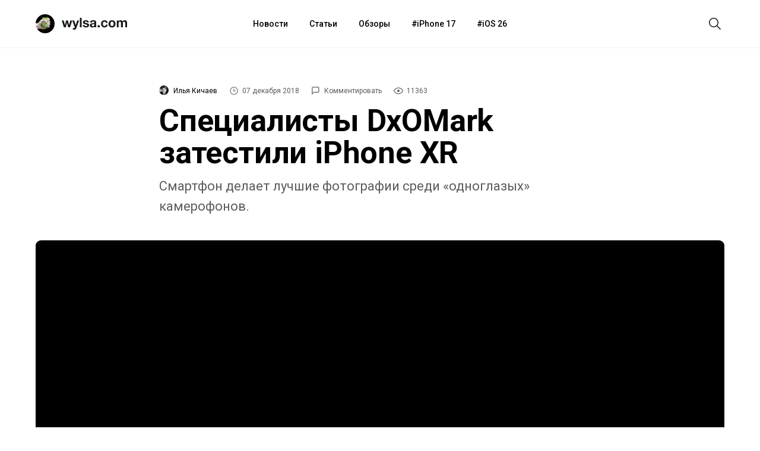

--- FILE ---
content_type: text/html; charset=UTF-8
request_url: https://wylsa.com/specialisty-dxomark-zatestili-iphone-xr/
body_size: 15521
content:
<!DOCTYPE html>
<html  xmlns="http://www.w3.org/1999/xhtml" prefix="" lang="ru-RU">
<head>
		<meta charset="UTF-8">
	<meta name="viewport" content="width=device-width, initial-scale=1.0">
	<meta name="yandex-verification" content="5ecc1cd783c2a08a"/>
	<meta name="product_name" content="">
	<link rel="profile" href="http://gmpg.org/xfn/11">
	<link rel="shortcut icon" type="image/png" href="https://wylsa.com/wp-content/themes/wylsa/favicon-16x16.png" sizes="16x16">
	<link rel="shortcut icon" type="image/png" href="https://wylsa.com/wp-content/themes/wylsa/favicon-32x32.png" sizes="32x32">
	<link rel="shortcut icon" type="image/png" href="https://wylsa.com/wp-content/themes/wylsa/favicon-96x96.png" sizes="96x96">
	<link rel="shortcut icon" type="image/x-icon" href="https://wylsa.com/wp-content/themes/wylsa/favicon.ico"/>
	<link rel="apple-touch-icon" href="https://wylsa.com/wp-content/themes/wylsa/apple-touch-icon.png" sizes="180x180">
	<!-- Google Analytics -->
	<script async src="https://www.googletagmanager.com/gtag/js?id=UA-96264877-1"></script>
	<script>
	  window.dataLayer = window.dataLayer || [];
	  function gtag(){dataLayer.push(arguments);}
	  gtag('js', new Date());
	  gtag('config', 'UA-96264877-1');
	</script>
	<!-- End Google Analytics -->
	<!-- Yandex.Metrika counter -->
	<script type="text/javascript" > (function(m,e,t,r,i,k,a){m[i]=m[i]||function(){(m[i].a=m[i].a||[]).push(arguments)}; m[i].l=1*new Date();k=e.createElement(t),a=e.getElementsByTagName(t)[0],k.async=1,k.src=r,a.parentNode.insertBefore(k,a)}) (window, document, "script", "https://mc.yandex.ru/metrika/tag.js", "ym"); ym(51323458, "init", { clickmap:true, trackLinks:true, accurateTrackBounce:true }); </script> <noscript><div><img src="https://mc.yandex.ru/watch/51323458" style="position:absolute; left:-9999px;" alt="" /></div></noscript> <!-- /Yandex.Metrika counter -->
	<!-- End Yandex.Metrika counter -->
		<!-- Yandex.Market Widget -->
	<script async src="https://aflt.market.yandex.ru/widget/script/api" type="text/javascript"></script>
	<!-- End Yandex.Market Widget -->
	<!-- VK Pixel -->
	<script type="text/javascript">!function(){var t=document.createElement("script");t.type="text/javascript",t.async=!0,t.src="https://vk.com/js/api/openapi.js?168",t.onload=function(){VK.Retargeting.Init("VK-RTRG-501290-2wGIb"),VK.Retargeting.Hit()},document.head.appendChild(t)}();</script><noscript><img src="https://vk.com/rtrg?p=VK-RTRG-501290-2wGIb" style="position:fixed; left:-999px;" alt=""/></noscript>
	<!-- End VK Pixel -->
	<!-- Facebook Pixel Code -->
	<script>!function(f,b,e,v,n,t,s){if(f.fbq)return;n=f.fbq=function(){n.callMethod?n.callMethod.apply(n,arguments):n.queue.push(arguments)};if(!f._fbq)f._fbq=n;n.push=n;n.loaded=!0;n.version='2.0';n.queue=[];t=b.createElement(e);t.async=!0;t.src=v;s=b.getElementsByTagName(e)[0];s.parentNode.insertBefore(t,s)}(window, document,'script','https://connect.facebook.net/en_US/fbevents.js');fbq('init', '3119015291508039');fbq('track', 'PageView');</script><noscript><img height="1" width="1" style="display:none" src="https://www.facebook.com/tr?id=3119015291508039&ev=PageView&noscript=1"/></noscript>
	<!-- End Facebook Pixel Code -->
		
<!-- BEGIN Metadata added by the Add-Meta-Tags WordPress plugin -->
<meta name="description" content="К тестам DxOMark можно относиться по-разному. Многие им не доверяют, хотя ребята сравнивают камеры относительно объективно. Стоит признать, что их методология даёт вполне чёткое представление, как снимает та или иная камера или смартфон." />
<meta name="keywords" content="новости, dxomark, iphone xr" />
<meta property="og:site_name" content="Wylsacom" />
<meta property="og:type" content="article" />
<meta property="og:title" content="Специалисты DxOMark затестили iPhone XR" />
<meta property="og:url" content="https://wylsa.com/specialisty-dxomark-zatestili-iphone-xr/" />
<meta property="og:description" content="К тестам DxOMark можно относиться по-разному. Многие им не доверяют, хотя ребята сравнивают камеры относительно объективно. Стоит признать, что их методология даёт вполне чёткое представление, как снимает та или иная камера или смартфон." />
<meta property="og:locale" content="ru_RU" />
<meta property="og:updated_time" content="2019-02-04T19:19:26+03:00" />
<meta property="og:image" content="https://wylsa.com/wp-content/uploads/2018/12/rear_camera_large.jpg" />
<meta property="og:image:secure_url" content="https://wylsa.com/wp-content/uploads/2018/12/rear_camera_large.jpg" />
<meta property="og:image:width" content="1920" />
<meta property="og:image:height" content="900" />
<meta property="og:image:type" content="image/jpeg" />
<meta property="article:published_time" content="2018-12-07T13:15:29+03:00" />
<meta property="article:modified_time" content="2019-02-04T19:19:26+03:00" />
<meta property="article:author" content="https://wylsa.com/author/albahn/" />
<meta property="article:publisher" content="https://www.facebook.com/wylcom/" />
<meta property="article:section" content="Новости" />
<meta property="article:tag" content="новости" />
<meta property="article:tag" content="dxomark" />
<meta property="article:tag" content="iphone xr" />
<meta name="twitter:card" content="summary_large_image" />
<meta name="twitter:site" content="@wylsacomRed" />
<meta name="twitter:title" content="Специалисты DxOMark затестили iPhone XR" />
<meta name="twitter:description" content="К тестам DxOMark можно относиться по-разному. Многие им не доверяют, хотя ребята сравнивают камеры относительно объективно. Стоит признать, что их методология даёт вполне чёткое представление, как снимает та или иная камера или смартфон." />
<meta name="twitter:image:src" content="https://wylsa.com/wp-content/uploads/2018/12/rear_camera_large.jpg" />
<meta name="twitter:image:width" content="1920" />
<meta name="twitter:image:height" content="900" />
<!-- END Metadata added by the Add-Meta-Tags WordPress plugin -->

<title>Специалисты DxOMark затестили iPhone XR &#8212; Wylsacom</title>
<link rel='dns-prefetch' href='//maxcdn.bootstrapcdn.com' />
<link rel='dns-prefetch' href='//s.w.org' />
<link rel='stylesheet' id='wp-block-library-css'  href='https://wylsa.com/wp-includes/css/dist/block-library/style.min.css?ver=5.5.3' type='text/css' media='all' />
<link rel='stylesheet' id='font-awesome-css'  href='//maxcdn.bootstrapcdn.com/font-awesome/4.7.0/css/font-awesome.min.css?ver=5.5.3' type='text/css' media='all' />
<link rel='stylesheet' id='sab-plugin-css'  href='https://wylsa.com/wp-content/plugins/simple-author-box/assets/css/simple-author-box.min.css?ver=2.0.3' type='text/css' media='all' />
<link rel='stylesheet' id='wylsa-style-css'  href='https://wylsa.com/wp-content/themes/wylsa/style.css?ver=20220321' type='text/css' media='all' />
<script type='text/javascript' src='https://ajax.googleapis.com/ajax/libs/jquery/1.7.2/jquery.min.js?ver=5.5.3' id='jquery-js'></script>
<script type='text/javascript' src='https://wylsa.com/wp-content/plugins/avatar-manager/assets/js/avatar-manager.min.js?ver=1.2.1' id='avatar-manager-js'></script>
<link rel="https://api.w.org/" href="https://wylsa.com/wp-json/" /><link rel="alternate" type="application/json" href="https://wylsa.com/wp-json/wp/v2/posts/68128" /><link rel="EditURI" type="application/rsd+xml" title="RSD" href="https://wylsa.com/xmlrpc.php?rsd" />
<link rel='prev' title='Взяли на обзор «Яндекс.Телефон». «Алиса», давай поболтаем!' href='https://wylsa.com/vzyali-na-obzor-yandeks-telefon-alisa-davaj-druzhit/' />
<link rel='next' title='Потребность в оптимизме: выбран главный цвет 2019 года' href='https://wylsa.com/potrebnost-v-optimizme-vybran-glavnyj-cvet-2019-goda/' />
<link rel="canonical" href="https://wylsa.com/specialisty-dxomark-zatestili-iphone-xr/" />
<link rel='shortlink' href='https://wylsa.com/?p=68128' />
<style type="text/css">.saboxplugin-wrap .saboxplugin-gravatar img {-webkit-border-radius:50%;-moz-border-radius:50%;-ms-border-radius:50%;-o-border-radius:50%;border-radius:50%;}.saboxplugin-wrap {margin-top:0px; margin-bottom:0px; padding: 0px 0px }.saboxplugin-wrap .saboxplugin-authorname {font-size:18px; line-height:25px;}.saboxplugin-wrap .saboxplugin-desc {font-size:14px; line-height:21px;}.saboxplugin-wrap .saboxplugin-web {font-size:14px;}.saboxplugin-wrap .saboxplugin-socials .saboxplugin-icon-color {font-size:17px;}.saboxplugin-wrap .saboxplugin-socials .saboxplugin-icon-color:before {width:28px; height:28px; line-height:29px; }.saboxplugin-wrap .saboxplugin-socials .saboxplugin-icon-grey {font-size:14px;}</style><link rel="icon" href="https://wylsa.com/wp-content/uploads/2017/09/cropped-wylsalogo-32x32.png" sizes="32x32" />
<link rel="icon" href="https://wylsa.com/wp-content/uploads/2017/09/cropped-wylsalogo-192x192.png" sizes="192x192" />
<link rel="apple-touch-icon" href="https://wylsa.com/wp-content/uploads/2017/09/cropped-wylsalogo-180x180.png" />
<meta name="msapplication-TileImage" content="https://wylsa.com/wp-content/uploads/2017/09/cropped-wylsalogo-270x270.png" />
<!-- ## NXS/OG ## --><!-- ## NXSOGTAGS ## --><!-- ## NXS/OG ## -->
</head>

<body>
	<div id="scroll">
		<div id="wrap" class="wrapper">
			<header>
				<div id="menubar" class="menubar">
					<div class="menuButton">
						<button id="btn-menubar" class="btn btn--menubar" name="open-menubar">
							<span>
								<svg width="24" height="24" viewBox="0 0 24 24" xmlns="http://www.w3.org/2000/svg">
									<path fill="#1A1A1A" d="M4 5v1.5h16V5zm0 7.75h16v-1.5H4zM4 19h16v-1.5H4z">
								</svg>
							</span>
						</button>
						<button id="btn-menubar-close" class="btn btn--menubar-close" aria-label="Close menubar" name="close-menubar">
							<span>
								<svg width="24" height="24" viewBox="0 0 24 24" xmlns="http://www.w3.org/2000/svg" >
									<path fill="#1A1A1A" d="M20.53 4.53l-1.06-1.06L12 10.94 4.53 3.47 3.47 4.53 10.94 12l-7.47 7.47 1.06 1.06L12 13.06l7.47 7.47 1.06-1.06L13.06 12l7.47-7.47z"/>
								</svg>
							</span>
						</button>
					</div>

					<a href="https://wylsa.com/" name="home" id="logo">
						<div class="logo">
							<div class="brandIcon"></div>
							<svg width="110" height="32" xmlns="http://www.w3.org/2000/svg"><g fill="none" fill-rule="evenodd"><path d="M14.038 21.955h-3.207L8.81 14.201h-.044l-1.934 7.754H3.603L0 10.402h3.295l2.087 7.844h.044l1.89-7.844h3.032l1.933 7.821h.044l2.087-7.82h3.207l-3.58 11.552zm10.502 1.43c-.337.939-.806 1.61-1.406 2.012-.6.402-1.436.603-2.505.603-.322 0-.64-.011-.956-.034a44.892 44.892 0 01-.955-.078v-2.614l.9.09c.308.029.616.036.923.021.41-.044.714-.208.912-.491.198-.283.297-.596.297-.939 0-.253-.044-.491-.132-.715L17.64 10.402h3.318l2.57 7.91h.044l2.483-7.91h3.229L24.54 23.385zM30.427 6h3.12v15.955h-3.12V6zm7.997 12.201c0 .343.07.637.209.883.14.246.318.447.538.603.22.157.472.272.758.347.286.074.582.111.89.111.22 0 .45-.026.692-.078a2.33 2.33 0 00.659-.246c.198-.112.362-.26.494-.447.132-.186.198-.42.198-.704 0-.476-.311-.834-.934-1.072-.622-.239-1.49-.477-2.603-.715a15.193 15.193 0 01-1.33-.369 4.509 4.509 0 01-1.153-.559 2.698 2.698 0 01-.812-.871c-.205-.35-.308-.779-.308-1.285 0-.745.143-1.356.428-1.833a3.184 3.184 0 011.132-1.128c.468-.276.996-.47 1.582-.581a9.595 9.595 0 011.801-.168c.615 0 1.212.06 1.79.18.58.118 1.095.32 1.55.603.453.283.83.659 1.13 1.128.301.47.48 1.061.54 1.777h-2.967c-.044-.611-.27-1.025-.68-1.24-.41-.217-.894-.325-1.45-.325-.177 0-.367.011-.572.034a1.88 1.88 0 00-.56.145 1.155 1.155 0 00-.429.324c-.117.142-.175.332-.175.57 0 .283.102.514.307.693.205.178.473.324.802.435.33.112.707.213 1.131.302.425.09.857.186 1.297.29.454.105.897.231 1.329.38.432.15.816.347 1.153.593.337.245.608.55.813.916.205.365.308.815.308 1.352 0 .76-.15 1.396-.45 1.91-.301.514-.693.928-1.176 1.24a4.77 4.77 0 01-1.659.66 9.508 9.508 0 01-3.833-.011 5.053 5.053 0 01-1.681-.67 3.803 3.803 0 01-1.208-1.24c-.315-.515-.487-1.16-.517-1.934h2.966zm9.25-4.246c.043-.745.226-1.363.548-1.854a3.768 3.768 0 011.23-1.185 5.305 5.305 0 011.681-.637 9.4 9.4 0 011.879-.19c.571 0 1.15.041 1.735.123.586.082 1.12.242 1.604.48.483.24.879.57 1.186.995.308.425.462.987.462 1.687v6.011c0 .522.03 1.021.088 1.498.058.476.16.834.307 1.072h-3.163a4.616 4.616 0 01-.22-1.117 4.054 4.054 0 01-1.758 1.095 6.944 6.944 0 01-2.065.313 5.49 5.49 0 01-1.516-.201 3.45 3.45 0 01-1.23-.626 2.906 2.906 0 01-.824-1.073c-.197-.432-.296-.946-.296-1.542 0-.655.113-1.195.34-1.62.227-.424.52-.763.879-1.016a3.906 3.906 0 011.23-.57c.462-.127.927-.227 1.395-.302.469-.074.93-.134 1.384-.179a8.194 8.194 0 001.209-.2c.351-.09.63-.22.835-.392.205-.171.3-.42.285-.748 0-.343-.055-.615-.165-.816a1.224 1.224 0 00-.439-.47 1.71 1.71 0 00-.637-.223 5.127 5.127 0 00-.78-.056c-.615 0-1.098.134-1.45.403-.351.268-.557.715-.615 1.34h-3.12zm7.205 2.347c-.132.119-.296.212-.494.279a4.98 4.98 0 01-.637.168 9.61 9.61 0 01-.714.111c-.25.03-.498.067-.747.112a5.556 5.556 0 00-.692.179 2.033 2.033 0 00-.593.302 1.427 1.427 0 00-.407.48c-.102.194-.154.44-.154.737 0 .283.052.522.154.715.103.194.242.347.418.459.175.111.38.19.615.234.234.045.476.067.725.067.615 0 1.09-.104 1.428-.313.337-.208.586-.458.747-.748.16-.29.26-.585.296-.883.037-.298.055-.536.055-.715v-1.184zm5.668 2.212h3.45v3.441h-3.45v-3.441zm13.709-4.045c-.205-1.326-.974-1.989-2.307-1.989-.498 0-.915.116-1.252.347-.337.23-.611.529-.824.894a3.902 3.902 0 00-.45 1.206 6.38 6.38 0 000 2.581c.088.432.23.823.428 1.174.198.35.465.636.802.86.337.223.747.335 1.23.335.747 0 1.322-.212 1.725-.637.403-.424.655-.994.758-1.71h3.01c-.205 1.535-.791 2.705-1.758 3.51-.967.804-2.204 1.206-3.713 1.206-.85 0-1.629-.145-2.34-.436a5.182 5.182 0 01-1.812-1.218 5.56 5.56 0 01-1.164-1.866c-.279-.722-.418-1.516-.418-2.38 0-.893.129-1.724.385-2.491a5.629 5.629 0 011.131-1.99 5.18 5.18 0 011.824-1.306c.717-.313 1.538-.47 2.46-.47.674 0 1.322.09 1.945.269.622.178 1.179.45 1.67.815.49.365.889.82 1.197 1.363.307.544.483 1.188.527 1.933h-3.054zm7.645 1.72c0 .463.044.913.132 1.353.088.44.238.834.45 1.184.213.35.495.63.846.838.352.209.791.313 1.318.313.528 0 .97-.104 1.33-.313a2.39 2.39 0 00.856-.838c.213-.35.363-.745.45-1.184a7.049 7.049 0 000-2.715 3.513 3.513 0 00-.45-1.185 2.517 2.517 0 00-.856-.838c-.36-.216-.802-.324-1.33-.324-.527 0-.966.108-1.318.324a2.55 2.55 0 00-.845.838 3.513 3.513 0 00-.45 1.185 7.049 7.049 0 00-.133 1.363zm-3.12 0c0-.923.14-1.76.418-2.513a5.424 5.424 0 011.186-1.922 5.309 5.309 0 011.846-1.229c.718-.29 1.523-.436 2.416-.436.894 0 1.703.146 2.428.436.725.29 1.344.7 1.856 1.23.513.528.909 1.169 1.187 1.921s.417 1.59.417 2.514c0 .924-.139 1.758-.417 2.503a5.442 5.442 0 01-1.187 1.91 5.162 5.162 0 01-1.856 1.218c-.725.283-1.534.425-2.428.425-.893 0-1.698-.142-2.416-.425a5.182 5.182 0 01-1.846-1.218 5.442 5.442 0 01-1.186-1.91c-.278-.745-.417-1.58-.417-2.503zm13.863-5.787h2.944v1.564h.044a4.472 4.472 0 011.483-1.385c.579-.328 1.241-.492 1.988-.492.718 0 1.373.142 1.967.425.593.283 1.043.782 1.35 1.497.337-.506.795-.953 1.374-1.34.578-.388 1.263-.582 2.054-.582.6 0 1.157.075 1.67.224.512.149.951.387 1.318.715.366.328.651.756.856 1.285.205.529.308 1.166.308 1.91v7.732h-3.12v-6.547c0-.388-.014-.753-.044-1.095-.029-.343-.11-.64-.241-.894a1.477 1.477 0 00-.582-.603c-.257-.15-.605-.224-1.044-.224-.44 0-.795.086-1.065.257a1.848 1.848 0 00-.638.67 2.716 2.716 0 00-.307.94c-.051.35-.077.703-.077 1.06v6.436h-3.12v-6.48c0-.343-.007-.682-.022-1.017a2.896 2.896 0 00-.186-.927 1.421 1.421 0 00-.55-.682c-.256-.171-.633-.257-1.131-.257-.146 0-.34.034-.582.1a1.921 1.921 0 00-.703.38c-.227.187-.421.455-.582.805-.162.35-.242.808-.242 1.374v6.704h-3.12V10.402z" fill="#1A1A1A"></path></g>
							</svg>
						</div>
					</a>

					<nav class="menuContainer">
						<div id="access" role="navigation">
							<div class="menu-header-menu-container"><ul id="menu-header-menu" class="menu"><li id="menu-item-49675" class="menu-item menu-item-type-taxonomy menu-item-object-category current-post-ancestor current-menu-parent current-post-parent menu-item-49675"><a href="https://wylsa.com/category/news/">Новости</a></li>
<li id="menu-item-49673" class="menu-item menu-item-type-taxonomy menu-item-object-category menu-item-49673"><a href="https://wylsa.com/category/articles/">Статьи</a></li>
<li id="menu-item-49663" class="menu-item menu-item-type-taxonomy menu-item-object-category menu-item-49663"><a href="https://wylsa.com/category/reviews/">Обзоры</a></li>
<li id="menu-item-215054" class="menu-item menu-item-type-taxonomy menu-item-object-post_tag menu-item-215054"><a href="https://wylsa.com/tag/iphone-17/">iPhone 17</a></li>
<li id="menu-item-226819" class="menu-item menu-item-type-taxonomy menu-item-object-post_tag menu-item-226819"><a href="https://wylsa.com/tag/ios-26/">iOS 26</a></li>
</ul></div>						</div>
					</nav>

					<div class="searchButton">
						<button id="btn-search" class="btn btn--search">
							<span>
								<svg width="24" height="24" viewBox="0 0 24 24" xmlns="http://www.w3.org/2000/svg">
									<path fill="#1A1A1A" d="M22 21L16.16 15.1C17.4717 13.5158 18.1229 11.4872 17.9782 9.43552C17.8336 7.38383 16.9044 5.46667 15.3834 4.08211C13.8624 2.69756 11.8666 1.95199 9.81041 2.00023C7.75419 2.04848 5.79556 2.88682 4.3412 4.34118C2.88683 5.79554 2.04849 7.75418 2.00025 9.81039C1.95201 11.8666 2.69757 13.8624 4.08213 15.3834C5.46668 16.9043 7.38385 17.8336 9.43554 17.9782C11.4872 18.1229 13.5158 17.4717 15.1 16.16L21 22L22 21ZM3.50002 10C3.50002 8.71443 3.88124 7.45772 4.59547 6.3888C5.3097 5.31988 6.32486 4.48676 7.51258 3.99479C8.7003 3.50282 10.0072 3.3741 11.2681 3.6249C12.529 3.8757 13.6872 4.49477 14.5962 5.40381C15.5053 6.31285 16.1243 7.47104 16.3751 8.73192C16.6259 9.99279 16.4972 11.2997 16.0052 12.4874C15.5133 13.6752 14.6801 14.6903 13.6112 15.4046C12.5423 16.1188 11.2856 16.5 10 16.5C8.27693 16.4974 6.62516 15.8117 5.40675 14.5933C4.18833 13.3749 3.50267 11.7231 3.50002 10Z"></path>
								</svg>
							</span>
						</button>
						<button id="btn-search-close" class="btn btn--search-close" aria-label="Close search form">
							<span>
								<svg width="24" height="24" viewBox="0 0 24 24" xmlns="http://www.w3.org/2000/svg" >
									<path fill="#1A1A1A" d="M20.53 4.53l-1.06-1.06L12 10.94 4.53 3.47 3.47 4.53 10.94 12l-7.47 7.47 1.06 1.06L12 13.06l7.47 7.47 1.06-1.06L13.06 12l7.47-7.47z"/>
								</svg>
							</span>
						</button>
					</div>
				</div>

				<div class="search">
					<div class="search__layer">
						<form class="search__form" method="get" class="search-form" action="https://wylsa.com/">
  <div class="search__form-inner">
    <input class="search__input" name="s" type="search" placeholder="Поиск" autocomplete="off" autocorrect="off" autocapitalize="off" spellcheck="false" autofocus />
  </div>
</form>
					</div>
				</div>

				<div class="m-menubar">
					<div class="m-menubar__layer">
						<nav class="m-menuContainer">
							<div id="access" role="navigation">
								<div class="menu-header-menu-container"><ul id="menu-header-menu-1" class="menu"><li class="menu-item menu-item-type-taxonomy menu-item-object-category current-post-ancestor current-menu-parent current-post-parent menu-item-49675"><a href="https://wylsa.com/category/news/">Новости</a></li>
<li class="menu-item menu-item-type-taxonomy menu-item-object-category menu-item-49673"><a href="https://wylsa.com/category/articles/">Статьи</a></li>
<li class="menu-item menu-item-type-taxonomy menu-item-object-category menu-item-49663"><a href="https://wylsa.com/category/reviews/">Обзоры</a></li>
<li class="menu-item menu-item-type-taxonomy menu-item-object-post_tag menu-item-215054"><a href="https://wylsa.com/tag/iphone-17/">iPhone 17</a></li>
<li class="menu-item menu-item-type-taxonomy menu-item-object-post_tag menu-item-226819"><a href="https://wylsa.com/tag/ios-26/">iOS 26</a></li>
</ul></div>							</div>
						</nav>
					</div>
				</div>
				<div class="content-disable"></div>
			</header>
		</div>

		<div id="content" class="site-content main-wrap">
			<div id="primary" class="content-area">
				<main id="main" class="site-main">


<div class="menubarSeparator"></div>
<article id="post-68128">
  <section class="headline">
    <div class="headline__stamps">
      <span class="content__author">
        <img alt="" class="avatar avatar-96 photo avatar-default" height="96" src="https://wylsa.com/wp-content/uploads/2020/10/snapseed-2-scaled-96x96.jpg" width="96">        <a class="content__author_link" href="https://wylsa.com/author/albahn/">Илья Кичаев</a>
      </span>

      <div class="content_author_tooltip_wrapper">
        <div class="content_author_tooltip"><div class="saboxplugin-wrap"><div class="saboxplugin-gravatar"><img alt="" class="avatar avatar-100 photo avatar-default" height="100" src="https://wylsa.com/wp-content/uploads/2020/10/snapseed-2-scaled-100x100.jpg" width="100"></div><div class="saboxplugin-authorname"><a href="https://wylsa.com/author/albahn/">Илья Кичаев</a><a href="https://wylsa.com/author/albahn/" class="saboxplugin-author-page">Перейти к материалам</a></div><div class="saboxplugin-desc"><div class="vcard author"><div class="fn"></div></div></div><div class="clearfix"></div><div class="saboxplugin-socials sabox-colored"><a target="_blank" href="https://twitter.com/elijah_albahn" rel="nofollow"><span class="saboxplugin-icon-grey saboxplugin-icon-twitter"></span></a></div></div></div>
      </div>

      <span id="stamp-date">
        <svg width="16" height="16" viewBox="0 0 24 24" xmlns="http://www.w3.org/2000/svg">
          <path d="M12 2a10 10 0 1010 10A10 10 0 0012 2zm0 18.5a8.5 8.5 0 118.5-8.5 8.51 8.51 0 01-8.5 8.5zm.42-14.21h-1.5V13h5.75v-1.5h-4.25z"/>
        </svg>
        07 декабря 2018      </span>

      <span id="stamp-comments">
        <a href="#mc-container">
          <svg width="16" height="16" viewBox="0 0 26 26" xmlns="http://www.w3.org/2000/svg">
            <path d="M19 4a1 1 0 011 1v10a1 1 0 01-1 1H7.17l-.58.59L4 19.17V5a1 1 0 011-1h14m0-2H5a3 3 0 00-3 3v19l6-6h11a3 3 0 003-3V5a3 3 0 00-3-3z"/>
          </svg>
          Комментировать        </a>
      </span>

      <span id="stamp-views">
        <svg width="16" height="16" viewBox="0 0 16 16"xmlns="http://www.w3.org/2000/svg">
          <path d="M16 7.99663C16 9.29828 12.7605 13.5 8.00309 13.5C3.30737 13.5 0 9.29828 0 7.99663C0 6.68823 3.31354 2.5 8.00309 2.5C12.7543 2.5 16 6.68823 16 7.99663ZM1.19707 7.99663C1.19707 8.89362 4.22676 12.3602 8.00309 12.3602C11.7671 12.3602 14.7968 8.89362 14.7968 7.99663C14.7968 7.24801 11.7671 3.63305 8.00309 3.63305C4.22676 3.63305 1.19707 7.24801 1.19707 7.99663ZM8 10C9.10457 10 10 9.10457 10 8C10 6.89543 9.10457 6 8 6C6.89543 6 6 6.89543 6 8C6 9.10457 6.89543 10 8 10Z"/>
        </svg>
        11363      </span>
    </div>

		<h1 class="entry-title">Специалисты DxOMark затестили iPhone XR</h1>
    <p>Смартфон делает лучшие фотографии среди «одноглазых» камерофонов.</p>

			</section>

  <section class="article__img" style="background-image: url('https://wylsa.com/wp-content/uploads/2018/12/rear_camera_large.jpg')"></section>
  <figcaption></figcaption>

	<section class="content">
  	<div class="content__inner">
      <p>К тестам DxOMark можно относиться по-разному. Многие им не доверяют, хотя ребята сравнивают камеры относительно объективно. Стоит признать, что их методология даёт вполне чёткое представление, как снимает та или иная камера или смартфон.</p>
<p>Теперь же в руки к спецам <a href="https://www.dxomark.com/apple-iphone-xr-camera-review/" target="_blank" rel="noopener">попал iPhone XR</a>. DxOMark высоко оценил камеру смартфона — 101 балл. За фотовозможности XR получил 103 балла, а за картинку видео — 96.</p>
<figure class="figure-full"><img loading="lazy" class="alignnone size-full wp-image-68132" src="https://wylsa.com/wp-content/uploads/2018/12/dxomark-iphone-xr.png" alt="" width="1201" height="524" srcset="https://wylsa.com/wp-content/uploads/2018/12/dxomark-iphone-xr.png 1201w, https://wylsa.com/wp-content/uploads/2018/12/dxomark-iphone-xr-300x131.png 300w, https://wylsa.com/wp-content/uploads/2018/12/dxomark-iphone-xr-768x335.png 768w, https://wylsa.com/wp-content/uploads/2018/12/dxomark-iphone-xr-1024x447.png 1024w" sizes="(max-width: 1201px) 100vw, 1201px" /></figure>
<p>Камера iPhone XR состоит из сравнительно большого 1/2,55-дюймового 12-мегапиксельного сенсора, где размер пикселя равен 1,4 µm. Объектив с фокусным расстоянием 26 мм, а его диафрагма зафиксирована на значении f/1.8. Смартфон получил оптическую стабилизацию, двойную фокусировку и двутональную светодиодную вспышку.</p>
<p>Главными достоинствами камеры специалисты DxOMark отметили отличную экспозицию, широкий динамический диапазон и компромисс между работой шумодава и детализацией. Также оценили быструю и точную автофокусировку.</p>
<p>А вот главный недостаток камеры — отсутствие второго модуля со всеми вытакающими из этого фактора. Хоть смартфон и умеет размывать задний фон благодаря программным фишкам в портретном режиме, делает он это далеко не идеально. За боке смартфон получил всего 35 баллов. А добавь второй модуль — и результат будет значительно лучше: боке в iPhone XS Max с идентичной основной камерой специалисты DxOMark оценили в 60 баллов.</p>
<p>Также эксперты считают, что iPhone XR далёк от идеала для любителей портретной съёмки. Суть заключается вот в чём: объектив второй камеры обычно имеет фокусное расстояние 50 мм. Оно помогает сохранить верные пропорции и не деформировать человека на изображении. А вот с 26-мм объективом такого не получается. Сравните два снимка:</p>
<div id='gallery-1' class='gallery galleryid-68128 gallery-columns-2 gallery-size-full'><figure class='gallery-item'>
			<div class='gallery-icon portrait'>
				<a href='https://wylsa.com/wp-content/uploads/2018/12/Garden_AppleiPhoneXr_DxOMark_05-00.jpg'><img width="816" height="1089" src="https://wylsa.com/wp-content/uploads/2018/12/Garden_AppleiPhoneXr_DxOMark_05-00.jpg" class="attachment-full size-full" alt="" loading="lazy" aria-describedby="gallery-1-68134" srcset="https://wylsa.com/wp-content/uploads/2018/12/Garden_AppleiPhoneXr_DxOMark_05-00.jpg 816w, https://wylsa.com/wp-content/uploads/2018/12/Garden_AppleiPhoneXr_DxOMark_05-00-225x300.jpg 225w, https://wylsa.com/wp-content/uploads/2018/12/Garden_AppleiPhoneXr_DxOMark_05-00-768x1025.jpg 768w, https://wylsa.com/wp-content/uploads/2018/12/Garden_AppleiPhoneXr_DxOMark_05-00-767x1024.jpg 767w" sizes="(max-width: 816px) 100vw, 816px" /></a>
			</div>
				<figcaption class='wp-caption-text gallery-caption' id='gallery-1-68134'>
				iPhone XR
				</figcaption></figure><figure class='gallery-item'>
			<div class='gallery-icon portrait'>
				<a href='https://wylsa.com/wp-content/uploads/2018/12/Garden_AppleiPhoneXS_DxOMark_06-00.jpg'><img width="816" height="1088" src="https://wylsa.com/wp-content/uploads/2018/12/Garden_AppleiPhoneXS_DxOMark_06-00.jpg" class="attachment-full size-full" alt="" loading="lazy" aria-describedby="gallery-1-68135" srcset="https://wylsa.com/wp-content/uploads/2018/12/Garden_AppleiPhoneXS_DxOMark_06-00.jpg 816w, https://wylsa.com/wp-content/uploads/2018/12/Garden_AppleiPhoneXS_DxOMark_06-00-225x300.jpg 225w, https://wylsa.com/wp-content/uploads/2018/12/Garden_AppleiPhoneXS_DxOMark_06-00-768x1024.jpg 768w" sizes="(max-width: 816px) 100vw, 816px" /></a>
			</div>
				<figcaption class='wp-caption-text gallery-caption' id='gallery-1-68135'>
				iPhone XS Max
				</figcaption></figure>
		</div>

<p>Ну жесть же, что творит в портретном режиме камера iPhone XR: у человека хоть и нормальный тон кожи, но конституция гномика с большой ногой. Кстати, вытянутая в размерах ступня — следствие съёмки на широкоугольный объектив.</p>
<p>Подводит смартфон и масштабирование: у XS Max есть второй модуль с двукратным зумом, а у XR — нет. Как следствие — потеря качества на кропнутых фото (четырёхкратный зум):</p>
<div id='gallery-2' class='gallery galleryid-68128 gallery-columns-2 gallery-size-full'><figure class='gallery-item'>
			<div class='gallery-icon landscape'>
				<a href='https://wylsa.com/wp-content/uploads/2018/12/Amadeus2x_AppleiPhoneXr_DxOMark_06-00-1.jpg'><img width="400" height="400" src="https://wylsa.com/wp-content/uploads/2018/12/Amadeus2x_AppleiPhoneXr_DxOMark_06-00-1.jpg" class="attachment-full size-full" alt="" loading="lazy" aria-describedby="gallery-2-68137" srcset="https://wylsa.com/wp-content/uploads/2018/12/Amadeus2x_AppleiPhoneXr_DxOMark_06-00-1.jpg 400w, https://wylsa.com/wp-content/uploads/2018/12/Amadeus2x_AppleiPhoneXr_DxOMark_06-00-1-300x300.jpg 300w" sizes="(max-width: 400px) 100vw, 400px" /></a>
			</div>
				<figcaption class='wp-caption-text gallery-caption' id='gallery-2-68137'>
				iPhone XR
				</figcaption></figure><figure class='gallery-item'>
			<div class='gallery-icon landscape'>
				<a href='https://wylsa.com/wp-content/uploads/2018/12/Amadeus2x_AppleiPhoneXS_DxOMark_06-00-1.jpg'><img width="400" height="400" src="https://wylsa.com/wp-content/uploads/2018/12/Amadeus2x_AppleiPhoneXS_DxOMark_06-00-1.jpg" class="attachment-full size-full" alt="" loading="lazy" aria-describedby="gallery-2-68138" srcset="https://wylsa.com/wp-content/uploads/2018/12/Amadeus2x_AppleiPhoneXS_DxOMark_06-00-1.jpg 400w, https://wylsa.com/wp-content/uploads/2018/12/Amadeus2x_AppleiPhoneXS_DxOMark_06-00-1-300x300.jpg 300w" sizes="(max-width: 400px) 100vw, 400px" /></a>
			</div>
				<figcaption class='wp-caption-text gallery-caption' id='gallery-2-68138'>
				iPhone XS Max
				</figcaption></figure>
		</div>

<p>По каким-то причинам экземпляр iPhone XR в некоторых сценариях снимал лучше iPhone XS Max. Например, в условиях освещённости на 5 люкс:</p>
<div id='gallery-3' class='gallery galleryid-68128 gallery-columns-2 gallery-size-full'><figure class='gallery-item'>
			<div class='gallery-icon landscape'>
				<a href='https://wylsa.com/wp-content/uploads/2018/12/DxOMark2012_5lux_AppleiPhoneXr_DxOMarkcrop.jpg'><img width="400" height="400" src="https://wylsa.com/wp-content/uploads/2018/12/DxOMark2012_5lux_AppleiPhoneXr_DxOMarkcrop.jpg" class="attachment-full size-full" alt="" loading="lazy" aria-describedby="gallery-3-68141" srcset="https://wylsa.com/wp-content/uploads/2018/12/DxOMark2012_5lux_AppleiPhoneXr_DxOMarkcrop.jpg 400w, https://wylsa.com/wp-content/uploads/2018/12/DxOMark2012_5lux_AppleiPhoneXr_DxOMarkcrop-300x300.jpg 300w" sizes="(max-width: 400px) 100vw, 400px" /></a>
			</div>
				<figcaption class='wp-caption-text gallery-caption' id='gallery-3-68141'>
				iPhone XR
				</figcaption></figure><figure class='gallery-item'>
			<div class='gallery-icon landscape'>
				<a href='https://wylsa.com/wp-content/uploads/2018/12/DxOMark2012_5lux_AppleiPhoneXS_DxOMarkcrop.jpg'><img width="400" height="400" src="https://wylsa.com/wp-content/uploads/2018/12/DxOMark2012_5lux_AppleiPhoneXS_DxOMarkcrop.jpg" class="attachment-full size-full" alt="" loading="lazy" aria-describedby="gallery-3-68142" srcset="https://wylsa.com/wp-content/uploads/2018/12/DxOMark2012_5lux_AppleiPhoneXS_DxOMarkcrop.jpg 400w, https://wylsa.com/wp-content/uploads/2018/12/DxOMark2012_5lux_AppleiPhoneXS_DxOMarkcrop-300x300.jpg 300w" sizes="(max-width: 400px) 100vw, 400px" /></a>
			</div>
				<figcaption class='wp-caption-text gallery-caption' id='gallery-3-68142'>
				iPhone XS Max
				</figcaption></figure>
		</div>

<p>Это очень странный вывод, поскольку основной модуль камеры iPhone XR соответствует основному модулю iPhone XS Max. И вот тут мы это показали:</p>

		<a class="embeded-post" href="https://wylsa.com/vsyo-ochen-slozhno-sravnivaem-kamery-iphone-xr-i-xs/">
			<div class="embeded-post-img" style="background-image: url(https://wylsa.com/wp-content/uploads/2018/10/1-4.jpg)"></div>
			<div class="embeded-post-info">
				<div>
					<span class="embeded-post-category"><object type="lol/wut"><a href="https://wylsa.com/category/articles/" rel="category tag">Статьи</a></object></span>
					<h4>Всё очень сложно: сравниваем камеры iPhone XR и XS</h4>
				</div>
				<div class="embeded-post-footer">
					<div class="embeded-post-author-wrapper">
						<span class="embeded-post-author-img"><img alt="" class="avatar avatar-96 photo avatar-default" height="96" src="https://wylsa.com/wp-content/uploads/2020/10/snapseed-2-scaled-96x96.jpg" width="96"></span>
						<span class="embeded-post-author">Илья Кичаев</span>
					</div>
					<span class="embeded-post-date">
						<svg width="16" height="16" viewBox="0 0 24 24" xmlns="http://www.w3.org/2000/svg">
							<path d="M12 2a10 10 0 1010 10A10 10 0 0012 2zm0 18.5a8.5 8.5 0 118.5-8.5 8.51 8.51 0 01-8.5 8.5zm.42-14.21h-1.5V13h5.75v-1.5h-4.25z"/>
						</svg>
						24 Октябрь 2018
					</span>
				</div>
			</div>
		</a>
	
<p>При съёмке видео DxOMark ​отмечает отличный динамический диапазон, а также быструю и точную фокусировку. Оптическая стабилизация тоже справляется на «отлично», а вот баланс белого постоянно «прыгает» в помещении. Очень заметны шумы при съёмке в таких условиях. Ну это очень типичные проблемы.</p>
<p>На данный момент iPhone XR стал лучшим смартфоном с одной камерой, обогнав по результатам теста Google Pixel 2. XR смог вырваться вперёд из-за своего шумодава и низкого количества артефактов. Стоит отметить, что DxOMark пока не протестировал Pixel 3, поэтому вполне возможно, что первенство iPhone XR будет недолгим.</p>
</div><div class="content__footer"><div class="source sa-source-wrapper"><strong>Источник:</strong><p class="news-source"><a href="https://www.dxomark.com/apple-iphone-xr-camera-review/"  target="_blank"  >DxOMark</a></p>		</div>

    <div class="likely">
      <div class="vkontakte"></div>
      <div class="twitter"></div>
      <div class="telegram"></div>
      <div class="whatsapp"></div>
      <div class="odnoklassniki"></div>
    </div>
  </section>
</article>

<!-- Yandex Market Widget -->

<div class="linked-posts-wrapper">
      <a href="https://wylsa.com/vzyali-na-obzor-yandeks-telefon-alisa-davaj-druzhit/" class="linked-post-btn" id="previousPostLink">
      <span class="linked-posts-label">Предыдущий</span>
      <span class="linked-posts-title">Взяли на обзор «Яндекс.Телефон». «Алиса», давай поболтаем!<span>
    </a>
  
      <a href="https://wylsa.com/potrebnost-v-optimizme-vybran-glavnyj-cvet-2019-goda/" class="linked-post-btn" id="nextPostLink">
      <span class="linked-posts-label">Следующий</span>
      <span class="linked-posts-title">Потребность в оптимизме: выбран главный цвет 2019 года<span>
    </a>
  </div>

<div class="editLink-post">
  </div>
<style>.wptg-wylsa-comments-widget { max-width: 700px; margin: 40px auto 0 auto; width: 100%; }</style><!-- No Telegram discussion available -->
<section class="relatedPosts">
	<div class="relatedPosts__container">
		<div class="title">
			<h4>Сегодня читают</h4>
		</div>
		<div class="posts">
			
<div class="related__post">
    <a href="https://wylsa.com/alladin-pervyj-lyuksovyj-chelovekopodobnyj-robot-caviar/" class="post__img" style="background-image: url(https://wylsa.com/wp-content/uploads/2026/01/media-1-1.jpg);"></a>

  <object data="" type="">
    <span class="post__theme"><a href="https://wylsa.com/category/news/" rel="category tag">Новости</a></span>  </object>

  <p class="post__title">
    <a href="https://wylsa.com/alladin-pervyj-lyuksovyj-chelovekopodobnyj-robot-caviar/">
      Alladin — первый люксовый человекоподобный робот Caviar    </a>
  </p>
</div>


<div class="related__post">
    <a href="https://wylsa.com/blue-origin-zapustit-lazernyj-sputnikovyj-internet-terrawave-konkurenta-starlink/" class="post__img" style="background-image: url(https://wylsa.com/wp-content/uploads/2026/01/terawave-blue-origin.jpg);"></a>

  <object data="" type="">
    <span class="post__theme"><a href="https://wylsa.com/category/news/" rel="category tag">Новости</a></span>  </object>

  <p class="post__title">
    <a href="https://wylsa.com/blue-origin-zapustit-lazernyj-sputnikovyj-internet-terrawave-konkurenta-starlink/">
      Blue Origin запустит лазерный спутниковый интернет TerraWave — конкурента Starlink    </a>
  </p>
</div>


<div class="related__post">
    <a href="https://wylsa.com/smi-vlasti-investiruyut-1-trln-rublej-v-kompaniyu-po-proizvodstvu-chipov-s-nulya/" class="post__img" style="background-image: url(https://wylsa.com/wp-content/uploads/2026/01/967.jpg);"></a>

  <object data="" type="">
    <span class="post__theme"><a href="https://wylsa.com/category/news/" rel="category tag">Новости</a></span>  </object>

  <p class="post__title">
    <a href="https://wylsa.com/smi-vlasti-investiruyut-1-trln-rublej-v-kompaniyu-po-proizvodstvu-chipov-s-nulya/">
      СМИ: власти инвестируют 1 трлн рублей в компанию по производству чипов с нуля    </a>
  </p>
</div>

		</div>
	</div>
</section>

</main>
</div>
</div>

<!-- Yandex.Market Widget -->
<script type="text/javascript">
(function (w) {
	function start() {
		w.removeEventListener("YaMarketAffiliateLoad", start);
		w.YaMarketAffiliate.createWidget({containerId:"marketWidget",
			type:"offers",
			params:{clid:2334830,
							searchSelector: "meta[name='product_name']",
							searchSelectorAttr: "content",
							searchCount:1,
							themeId:4 } });
							}
		w.YaMarketAffiliate
			? start()
			: w.addEventListener("YaMarketAffiliateLoad", start);
		})(window);
</script>
<!-- End Yandex.Market Widget -->

	<div class="footer">
		<div class="footer-sectionAbout">
			<a href="https://wylsa.com/" name="home" id="logo">
				<div class="logo">
					<svg width="110" height="32" xmlns="http://www.w3.org/2000/svg"><path d="M14.038 21.955h-3.207L8.81 14.201h-.044l-1.934 7.754H3.603L0 10.402h3.295l2.087 7.844h.044l1.89-7.844h3.032l1.933 7.821h.044l2.087-7.82h3.207l-3.58 11.552zm10.502 1.43c-.337.939-.806 1.61-1.406 2.012-.6.402-1.436.603-2.505.603-.322 0-.64-.011-.956-.034a44.892 44.892 0 01-.955-.078v-2.614l.9.09c.308.029.616.036.923.021.41-.044.714-.208.912-.491.198-.283.297-.596.297-.939 0-.253-.044-.491-.132-.715L17.64 10.402h3.318l2.57 7.91h.044l2.483-7.91h3.229L24.54 23.385zM30.427 6h3.12v15.955h-3.12V6zm7.997 12.201c0 .343.07.637.209.883.14.246.318.447.538.603.22.157.472.272.758.347.286.074.582.111.89.111.22 0 .45-.026.692-.078a2.33 2.33 0 00.659-.246c.198-.112.362-.26.494-.447.132-.186.198-.42.198-.704 0-.476-.311-.834-.934-1.072-.622-.239-1.49-.477-2.603-.715a15.193 15.193 0 01-1.33-.369 4.509 4.509 0 01-1.153-.559 2.698 2.698 0 01-.812-.871c-.205-.35-.308-.779-.308-1.285 0-.745.143-1.356.428-1.833a3.184 3.184 0 011.132-1.128c.468-.276.996-.47 1.582-.581a9.595 9.595 0 011.801-.168c.615 0 1.212.06 1.79.18.58.118 1.095.32 1.55.603.453.283.83.659 1.13 1.128.301.47.48 1.061.54 1.777h-2.967c-.044-.611-.27-1.025-.68-1.24-.41-.217-.894-.325-1.45-.325-.177 0-.367.011-.572.034a1.88 1.88 0 00-.56.145 1.155 1.155 0 00-.429.324c-.117.142-.175.332-.175.57 0 .283.102.514.307.693.205.178.473.324.802.435.33.112.707.213 1.131.302.425.09.857.186 1.297.29.454.105.897.231 1.329.38.432.15.816.347 1.153.593.337.245.608.55.813.916.205.365.308.815.308 1.352 0 .76-.15 1.396-.45 1.91-.301.514-.693.928-1.176 1.24a4.77 4.77 0 01-1.659.66 9.508 9.508 0 01-3.833-.011 5.053 5.053 0 01-1.681-.67 3.803 3.803 0 01-1.208-1.24c-.315-.515-.487-1.16-.517-1.934h2.966zm9.25-4.246c.043-.745.226-1.363.548-1.854a3.768 3.768 0 011.23-1.185 5.305 5.305 0 011.681-.637 9.4 9.4 0 011.879-.19c.571 0 1.15.041 1.735.123.586.082 1.12.242 1.604.48.483.24.879.57 1.186.995.308.425.462.987.462 1.687v6.011c0 .522.03 1.021.088 1.498.058.476.16.834.307 1.072h-3.163a4.616 4.616 0 01-.22-1.117 4.054 4.054 0 01-1.758 1.095 6.944 6.944 0 01-2.065.313 5.49 5.49 0 01-1.516-.201 3.45 3.45 0 01-1.23-.626 2.906 2.906 0 01-.824-1.073c-.197-.432-.296-.946-.296-1.542 0-.655.113-1.195.34-1.62.227-.424.52-.763.879-1.016a3.906 3.906 0 011.23-.57c.462-.127.927-.227 1.395-.302.469-.074.93-.134 1.384-.179a8.194 8.194 0 001.209-.2c.351-.09.63-.22.835-.392.205-.171.3-.42.285-.748 0-.343-.055-.615-.165-.816a1.224 1.224 0 00-.439-.47 1.71 1.71 0 00-.637-.223 5.127 5.127 0 00-.78-.056c-.615 0-1.098.134-1.45.403-.351.268-.557.715-.615 1.34h-3.12zm7.205 2.347c-.132.119-.296.212-.494.279a4.98 4.98 0 01-.637.168 9.61 9.61 0 01-.714.111c-.25.03-.498.067-.747.112a5.556 5.556 0 00-.692.179 2.033 2.033 0 00-.593.302 1.427 1.427 0 00-.407.48c-.102.194-.154.44-.154.737 0 .283.052.522.154.715.103.194.242.347.418.459.175.111.38.19.615.234.234.045.476.067.725.067.615 0 1.09-.104 1.428-.313.337-.208.586-.458.747-.748.16-.29.26-.585.296-.883.037-.298.055-.536.055-.715v-1.184zm5.668 2.212h3.45v3.441h-3.45v-3.441zm13.709-4.045c-.205-1.326-.974-1.989-2.307-1.989-.498 0-.915.116-1.252.347-.337.23-.611.529-.824.894a3.902 3.902 0 00-.45 1.206 6.38 6.38 0 000 2.581c.088.432.23.823.428 1.174.198.35.465.636.802.86.337.223.747.335 1.23.335.747 0 1.322-.212 1.725-.637.403-.424.655-.994.758-1.71h3.01c-.205 1.535-.791 2.705-1.758 3.51-.967.804-2.204 1.206-3.713 1.206-.85 0-1.629-.145-2.34-.436a5.182 5.182 0 01-1.812-1.218 5.56 5.56 0 01-1.164-1.866c-.279-.722-.418-1.516-.418-2.38 0-.893.129-1.724.385-2.491a5.629 5.629 0 011.131-1.99 5.18 5.18 0 011.824-1.306c.717-.313 1.538-.47 2.46-.47.674 0 1.322.09 1.945.269.622.178 1.179.45 1.67.815.49.365.889.82 1.197 1.363.307.544.483 1.188.527 1.933h-3.054zm7.645 1.72c0 .463.044.913.132 1.353.088.44.238.834.45 1.184.213.35.495.63.846.838.352.209.791.313 1.318.313.528 0 .97-.104 1.33-.313a2.39 2.39 0 00.856-.838c.213-.35.363-.745.45-1.184a7.049 7.049 0 000-2.715 3.513 3.513 0 00-.45-1.185 2.517 2.517 0 00-.856-.838c-.36-.216-.802-.324-1.33-.324-.527 0-.966.108-1.318.324a2.55 2.55 0 00-.845.838 3.513 3.513 0 00-.45 1.185 7.049 7.049 0 00-.133 1.363zm-3.12 0c0-.923.14-1.76.418-2.513a5.424 5.424 0 011.186-1.922 5.309 5.309 0 011.846-1.229c.718-.29 1.523-.436 2.416-.436.894 0 1.703.146 2.428.436.725.29 1.344.7 1.856 1.23.513.528.909 1.169 1.187 1.921s.417 1.59.417 2.514c0 .924-.139 1.758-.417 2.503a5.442 5.442 0 01-1.187 1.91 5.162 5.162 0 01-1.856 1.218c-.725.283-1.534.425-2.428.425-.893 0-1.698-.142-2.416-.425a5.182 5.182 0 01-1.846-1.218 5.442 5.442 0 01-1.186-1.91c-.278-.745-.417-1.58-.417-2.503zm13.863-5.787h2.944v1.564h.044a4.472 4.472 0 011.483-1.385c.579-.328 1.241-.492 1.988-.492.718 0 1.373.142 1.967.425.593.283 1.043.782 1.35 1.497.337-.506.795-.953 1.374-1.34.578-.388 1.263-.582 2.054-.582.6 0 1.157.075 1.67.224.512.149.951.387 1.318.715.366.328.651.756.856 1.285.205.529.308 1.166.308 1.91v7.732h-3.12v-6.547c0-.388-.014-.753-.044-1.095-.029-.343-.11-.64-.241-.894a1.477 1.477 0 00-.582-.603c-.257-.15-.605-.224-1.044-.224-.44 0-.795.086-1.065.257a1.848 1.848 0 00-.638.67 2.716 2.716 0 00-.307.94c-.051.35-.077.703-.077 1.06v6.436h-3.12v-6.48c0-.343-.007-.682-.022-1.017a2.896 2.896 0 00-.186-.927 1.421 1.421 0 00-.55-.682c-.256-.171-.633-.257-1.131-.257-.146 0-.34.034-.582.1a1.921 1.921 0 00-.703.38c-.227.187-.421.455-.582.805-.162.35-.242.808-.242 1.374v6.704h-3.12V10.402z" fill="#000"></path>
					</svg>
				</div>
			</a>

			<h3 class="footer-menuTitle">Рассказываем о важных событиях в мире технологий</h3>

			<div class="footer-social">
				<a target="_blank" href="https://vk.com/wylsacom">
					<svg width="28" height="28" viewBox="0 0 28 28" fill="#7A7A7A" xmlns="http://www.w3.org/2000/svg">
						<path fill-rule="evenodd" clip-rule="evenodd" d="M27.3411 6.96683C27.5487 6.32744 27.3411 5.86244 26.4218 5.86244H23.3675C22.5964 5.86244 22.2406 6.26932 22.033 6.70526C22.033 6.70526 20.4614 10.4253 18.2669 12.8375C17.5552 13.535 17.229 13.7675 16.8435 13.7675C16.636 13.7675 16.3691 13.535 16.3691 12.8957V6.93776C16.3691 6.18213 16.1318 5.83337 15.4795 5.83337H10.6755C10.201 5.83337 9.90448 6.18213 9.90448 6.53088C9.90448 7.25745 11.0017 7.43183 11.1203 9.46623V13.8838C11.1203 14.8429 10.9424 15.0172 10.5569 15.0172C9.51898 15.0172 6.99837 11.2681 5.48601 6.99589C5.18947 6.15307 4.89293 5.83337 4.12192 5.83337H1.03789C0.148271 5.83337 0 6.24025 0 6.6762C0 7.46089 1.03789 11.4134 4.83362 16.6448C7.35422 20.2195 10.9424 22.1376 14.1747 22.1376C16.1318 22.1376 16.3691 21.7017 16.3691 20.9751V18.2723C16.3691 17.4004 16.547 17.2551 17.1697 17.2551C17.6146 17.2551 18.4152 17.4876 20.2241 19.2023C22.2999 21.2367 22.6558 22.1667 23.8123 22.1667H26.8666C27.7563 22.1667 28.1714 21.7308 27.9342 20.8879C27.6673 20.0451 26.6591 18.8245 25.3543 17.3713C24.6426 16.5576 23.575 15.6566 23.2488 15.2207C22.804 14.6394 22.9226 14.4069 23.2488 13.8838C23.2192 13.8838 26.9556 8.7106 27.3411 6.96683Z"/>
					</svg>
				</a>

				<a target="_blank" href="https://www.youtube.com/Wylsacom">
					<svg width="28" height="28" viewBox="0 0 28 28" fill="#7A7A7A" xmlns="http://www.w3.org/2000/svg">
						<path fill-rule="evenodd" clip-rule="evenodd" d="M24.9399 4.85313C26.147 5.17586 27.0958 6.11752 27.4165 7.31117C28 9.47743 28 14.0001 28 14.0001C28 14.0001 28 18.5227 27.4165 20.6889C27.0913 21.887 26.1425 22.8287 24.9399 23.147C22.7572 23.7261 14 23.7261 14 23.7261C14 23.7261 5.24722 23.7261 3.06013 23.147C1.85301 22.8242 0.904232 21.8826 0.583519 20.6889C0 18.5227 0 14.0001 0 14.0001C0 14.0001 0 9.47743 0.583519 7.31117C0.908686 6.1131 1.85746 5.17144 3.06013 4.85313C5.24722 4.27399 14 4.27399 14 4.27399C14 4.27399 22.7572 4.27399 24.9399 4.85313ZM18.4766 14L11.2027 18.1689V9.83104L18.4766 14Z"/>
					</svg>
				</a>

				<!-- <a target="_blank" href="https://vm.tiktok.com/ZSeRKpWWP/">
					<svg width="28" height="28" fill="#7A7A7A" xmlns="http://www.w3.org/2000/svg">
						<path fill-rule="evenodd" clip-rule="evenodd" d="M3.327 4.638C3 5.28 3 6.12 3 7.8v12.4c0 1.68 0 2.52.327 3.162a3 3 0 0 0 1.311 1.311C5.28 25 6.12 25 7.8 25h12.4c1.68 0 2.52 0 3.162-.327a3 3 0 0 0 1.311-1.311C25 22.72 25 21.88 25 20.2V7.8c0-1.68 0-2.52-.327-3.162a3 3 0 0 0-1.311-1.311C22.72 3 21.88 3 20.2 3H7.8c-1.68 0-2.52 0-3.162.327a3 3 0 0 0-1.311 1.311zm16.6 7.978c.121 0 .242-.007.362-.018h.002V10.15a3.923 3.923 0 0 1-3.615-3.501H14.57l-.022 10.263c0 1.26-1.112 2.252-2.37 2.252a2.28 2.28 0 0 1 0-4.56c.07 0 .137.01.205.019l.07.01v-2.202a2.997 2.997 0 0 0-.276-.014 4.466 4.466 0 1 0 4.467 4.466v-6.043a3.925 3.925 0 0 0 3.283 1.775z"/>
					</svg>
				</a>

				<a target="_blank" href="https://twitter.com/WylsacomRed">
					<svg width="28" height="28" viewBox="0 0 28 28" fill="#7A7A7A" xmlns="http://www.w3.org/2000/svg">
						<path d="M26.8333 5.99797C25.8787 6.42097 24.8533 6.70678 23.7752 6.83597C24.875 6.17746 25.7187 5.13254 26.1165 3.8887C25.0876 4.49919 23.9478 4.94277 22.7348 5.18056C21.7631 4.14707 20.3798 3.5 18.8478 3.5C15.9074 3.5 13.5226 5.88479 13.5226 8.82748C13.5226 9.24362 13.5706 9.64833 13.6598 10.0393C9.23206 9.81638 5.30962 7.69568 2.68246 4.47404C2.22516 5.26287 1.96222 6.17746 1.96222 7.1515C1.96222 8.99897 2.9031 10.6304 4.33101 11.585C3.45757 11.5564 2.63673 11.3175 1.91878 10.9185V10.9871C1.91878 13.5673 3.75367 15.7201 6.19105 16.2094C5.7429 16.3305 5.27303 16.3946 4.7883 16.3946C4.44533 16.3946 4.11036 16.3626 3.78568 16.3008C4.46362 18.4158 6.42999 19.9569 8.76105 19.9981C6.93759 21.4271 4.64082 22.2788 2.14628 22.2788C1.71642 22.2788 1.29228 22.2537 0.875 22.2045C3.23235 23.717 6.031 24.5973 9.03771 24.5973C18.8353 24.5973 24.1913 16.4826 24.1913 9.44483C24.1913 9.21618 24.1856 8.98525 24.1753 8.7566C25.2157 8.00435 26.1188 7.06804 26.8311 6.0014L26.8333 5.99797Z"/>
					</svg>
				</a> -->

				<a target="_blank" href="https://t.me/Wylsared">
					<svg width="28" height="28" viewBox="0 0 28 28" fill="#7A7A7A" xmlns="http://www.w3.org/2000/svg">
						<path fill-rule="evenodd" clip-rule="evenodd" d="M4.19897 13.1187C10.345 10.441 14.4433 8.67564 16.4939 7.82272C22.3488 5.38746 23.5654 4.96444 24.3584 4.95047C24.5328 4.94739 24.9228 4.99062 25.1753 5.19558C25.3886 5.36865 25.4473 5.60244 25.4754 5.76653C25.5035 5.93062 25.5385 6.30441 25.5107 6.59648C25.1934 9.93016 23.8205 18.0201 23.1221 21.7539C22.8265 23.3338 22.2446 23.8635 21.6813 23.9154C20.457 24.028 19.5273 23.1063 18.3415 22.3289C16.4859 21.1126 15.4376 20.3554 13.6365 19.1685C11.555 17.7968 12.9043 17.0429 14.0906 15.8108C14.4011 15.4884 19.7954 10.5818 19.8998 10.1367C19.9129 10.081 19.925 9.87351 19.8017 9.76394C19.6784 9.65437 19.4965 9.69184 19.3652 9.72164C19.1791 9.76388 16.2148 11.7232 10.4724 15.5995C9.63099 16.1772 8.86888 16.4587 8.18605 16.444C7.43329 16.4277 5.98528 16.0184 4.90883 15.6685C3.58853 15.2393 2.53917 15.0124 2.63055 14.2835C2.67814 13.9038 3.20095 13.5156 4.19897 13.1187Z"/>
					</svg>
				</a>
			</div>
		</div>

		<div class="footer-sectionMenu">
			<div class="footer-menu">
				<h3 class="footer-menuTitle">О проекте</h3>
				<ul class="footer-menuList">
					<div class="menu-footer-column-1-container"><ul id="menu-footer-column-1" class="menu"><li id="menu-item-123822" class="menu-item menu-item-type-post_type menu-item-object-page menu-item-123822"><a href="https://wylsa.com/about/">Редакция</a></li>
<li id="menu-item-129424" class="menu-item menu-item-type-custom menu-item-object-custom menu-item-129424"><a target="_blank" rel="noopener noreferrer" href="http://wylsacom.media/?from=wylsa">Реклама</a></li>
</ul></div>				</ul>
			</div>

			<div class="footer-menu">
				<h3 class="footer-menuTitle">Приложения</h3>
				<ul class="footer-menuList">
					<div class="menu-footer-column-2-container"><ul id="menu-footer-column-2" class="menu"><li id="menu-item-123825" class="menu-item menu-item-type-custom menu-item-object-custom menu-item-123825"><a target="_blank" rel="noopener noreferrer" href="https://apps.apple.com/ru/app/wylsacom-media/id1481939376">iOS</a></li>
<li id="menu-item-123827" class="menu-item menu-item-type-custom menu-item-object-custom menu-item-123827"><a target="_blank" rel="noopener noreferrer" href="https://apps.apple.com/ru/app/wylsacom-media/id1481939376#?platform=appleTV">Apple TV</a></li>
<li id="menu-item-123826" class="menu-item menu-item-type-custom menu-item-object-custom menu-item-123826"><a target="_blank" rel="noopener noreferrer" href="https://play.google.com/store/apps/details?id=com.wylsacom.media&#038;hl=ru">Android</a></li>
</ul></div>				</ul>
			</div>
		</div>

		<div class="footer-sectionApp">
			<div class="phoneMask"></div>

			<div class="appFrame">
				<div class="appFrame-bar">
					<div class="appFrame-barTime">
						<span>20:34</span>
					</div>
					<div class="appFrame-barStatus"></div>
				</div>
				<div class="appFrame-head">
					<div class="appFrame-headTitle">
						<span>Лента</span>
						<div></div>
					</div>
					<div class="appFrame-headDivider"></div>
				</div>

				<div class="appFrame-feed">
					
<div class="postCard">
  
  <a class="postCard-wrapper" href="https://wylsa.com/alladin-pervyj-lyuksovyj-chelovekopodobnyj-robot-caviar/">
    <figure
      class="postCard-thumbnail"
      style="background-image: url(https://wylsa.com/wp-content/uploads/2026/01/media-1-1.jpg)"
    >
    </figure>

    <div class="postCard-content">
      <div class="postCard-meta">
        <div class="postCard-tag">
          <object type="def">
            <a href="https://wylsa.com/category/news/" rel="category tag">Новости</a>          </object>
        </div>

        <div class="postCatd-point">•</div>

        <div class="postCard-timestamp">
          28 минут назад        </div>
      </div>

      <div class="postCard-title">
        <h2>Alladin — первый люксовый человекоподобный робот Caviar</h2>
      </div>
    </div>
  </a>
</div>
				</div>
			</div>
		</div>
	</div>
</div>



<script type='text/javascript' src='https://wylsa.com/wp-content/themes/wylsa/js/navigation.min.js?ver=20151215' id='wylsa-navigation-js'></script>
<script type='text/javascript' src='https://wylsa.com/wp-content/themes/wylsa/js/search.min.js?ver=5.5.3' id='wylsa-search-js'></script>
<script type='text/javascript' src='https://wylsa.com/wp-content/themes/wylsa/js/sticky-menubar.min.js?ver=5.5.3' id='sticky-menubar-js'></script>
<script type='text/javascript' src='https://wylsa.com/wp-content/themes/wylsa/js/likely.js?ver=5.5.3' id='likely-js'></script>
</body>
</html>


--- FILE ---
content_type: text/html; charset=utf-8
request_url: https://aflt.market.yandex.ru/widgets/service?appVersion=47f9b51ae574f79d9064465ef8af4e6d1c4b8e93
body_size: 492
content:

        <!DOCTYPE html>
        <html>
            <head>
                <title>Виджеты, сервисная страница!</title>

                <script type="text/javascript" src="https://yastatic.net/s3/market-static/affiliate/2393a198fd495f7235c2.js" nonce="QNMQkXw5nTJ4/bKfpy5LVw=="></script>

                <script type="text/javascript" nonce="QNMQkXw5nTJ4/bKfpy5LVw==">
                    window.init({"browserslistEnv":"legacy","page":{"id":"affiliate-widgets:service"},"request":{"id":"1769103269376\u002Fe6a419bc533560d2cc33f173fd480600\u002F1"},"metrikaCounterParams":{"id":45411513,"clickmap":true,"trackLinks":true,"accurateTrackBounce":true}});
                </script>
            </head>
        </html>
    